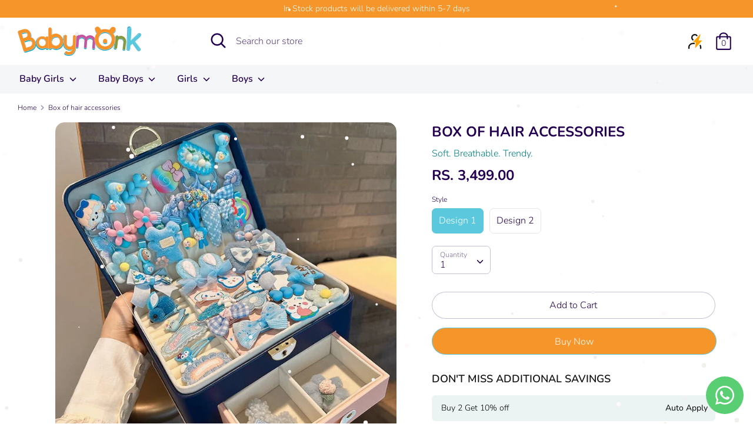

--- FILE ---
content_type: text/css
request_url: https://babymonk.co/cdn/shop/t/7/assets/skv-style.css?v=26243597120336070511765197450
body_size: -811
content:
.samita_productLabel .samita_productLabel-content.__content--63991.shape.__custom1 {
    padding: 2px 10px !important;
    width: auto !important;
    font-size: 10px !important; 
    display: none !important;
}

--- FILE ---
content_type: application/javascript
request_url: https://pdp.gokwik.co/kwikpass/plugin/build/kp-main/index.js?id=kp-sso_v1
body_size: -155
content:
export{dm as default}from"./chunks/app-02040d84.js";


--- FILE ---
content_type: application/javascript; charset=utf-8
request_url: https://whatsapp-button.eazeapps.io/api/buttonInstallation/scriptTag?shopId=44243&v=1758650076
body_size: 7714
content:
(function () {
    const config = {"enabled":true,"general":{"phoneNumber":"919828408549","prefilledMessage":{"enabled":false,"text":"Hey there, I have a question!","variables":false}},"appearance":{"type":"logoCircleButton","agentImage":null,"buttonText":"Chat with us","size":"medium","placement":{"position":"bottomRight","spacing":{"left":16,"right":16,"bottom":16}},"visibility":{"showOnMobile":true,"showOnDesktop":true},"colors":{"icon":"#ffffff","text":"#ffffff","background":"#59ce72"},"zindex":9999},"enhancements":{"notificationBadge":{"enabled":false,"count":1},"greetingMessage":{"enabled":false,"text":"Hi, how can I help you?"},"businessHours":{"enabled":false,"startTime":"09:00","endTime":"17:00","days":["Monday","Tuesday","Wednesday","Thursday","Friday"],"timezone":"UTC","offlineMessage":"We're currently offline. Please contact us during business hours or leave a message!","offlineBehavior":"show"},"multiLanguage":{"enabled":false,"detectionMethod":"browser","defaultLanguage":"en","translations":[]},"popup":{"enabled":false,"message":"Wait! Don't leave without getting your questions answered. Chat with us now!","delay":30,"showOnce":true,"triggerType":"mouseleave","buttonText":"Get Help Now","styling":{"backgroundColor":"#ffffff","textColor":"#333333","primaryButtonColor":"#25D366","primaryButtonTextColor":"#ffffff","secondaryButtonColor":"#cccccc","secondaryButtonTextColor":"#333333","overlayColor":"rgba(0,0,0,0.5)","borderRadius":"10","shadowColor":"rgba(0,0,0,0.3)"}},"pageExclusion":{"enabled":false,"excludeHomepage":false,"excludeProducts":false,"excludeCollections":false,"excludePages":false,"excludeCart":false,"excludeCheckout":false,"customUrls":[]}},"developers":{"customCSS":false},"tracking":{"googleAnalytics":{"enabled":false},"metaPixel":{"enabled":false}}};


    if (config === 'replace_me') {
        return;
    }

    if (window.eazeappsWhatsAppChatButtonLoaded) {
        return;
    }

    window.eazeappsWhatsAppChatButtonLoaded = true;

    class GTYWhatsAppChatButton extends HTMLElement {
        constructor() {
            super();

            this.attachShadow({ mode: 'open' });

            this.config = config;

            if (this.config.enabled == false) {
                return;
            }

            // Check page exclusion
            if (this.config.enhancements && this.config.enhancements.pageExclusion && this.config.enhancements.pageExclusion.enabled) {
                if (this.shouldExcludeCurrentPage()) {
                    return;
                }
            }

            // Check business hours - only hide if explicitly set to hide
            if (this.config.enhancements && this.config.enhancements.businessHours && this.config.enhancements.businessHours.enabled) {
                const withinHours = this.isWithinBusinessHours();

                if (!withinHours && this.config.enhancements.businessHours.offlineBehavior === 'hide') {
                    return;
                } else if (!withinHours) {
                }
            } else {
            }

            // Initialize popup
            if (this.config.enhancements && this.config.enhancements.popup && this.config.enhancements.popup.enabled) {
                this.initializePopup();
            }

            this.style.display = 'block';

            let wrapper = this.getWrapper(this.config.appearance.zindex ? this.config.appearance.zindex : 9999);
            let wrapperEl = wrapper.content.querySelector('.gty-wacb-wrapper');

            // Get localized texts based on browser language
            const localizedTexts = this.getLocalizedTexts();

            // Check if we're outside business hours
            const isOutsideBusinessHours = this.config.enhancements && this.config.enhancements.businessHours &&
                this.config.enhancements.businessHours.enabled && !this.isWithinBusinessHours();

            // Use localized prefilled message if available
            const prefilledMessage = this.config.general.prefilledMessage.enabled ?
                (localizedTexts.prefilledMessage || this.config.general.prefilledMessage.text) : false;

            let whatsAppLink = this.getWhatsAppLink(this.config.general.phoneNumber, prefilledMessage, this.config.general.prefilledMessage.variables);
            let button = this.getButton(this.config.appearance.type, whatsAppLink, this.config.appearance.colors, this.config.appearance.agentImage, localizedTexts.buttonText || this.config.appearance.buttonText);

            // Show appropriate greeting message based on business hours
            let greetingMessage;
            if (isOutsideBusinessHours) {
                // Show business hours offline message
                greetingMessage = this.getGreetingMessage(
                    true,
                    localizedTexts.offlineMessage || (this.config.enhancements && this.config.enhancements.businessHours && this.config.enhancements.businessHours.offlineMessage),
                    whatsAppLink
                );
            } else {
                // Show normal greeting message
                greetingMessage = this.getGreetingMessage(
                    this.config.enhancements && this.config.enhancements.greetingMessage && this.config.enhancements.greetingMessage.enabled,
                    localizedTexts.greetingMessage || (this.config.enhancements && this.config.enhancements.greetingMessage && this.config.enhancements.greetingMessage.text),
                    whatsAppLink
                );
            }

            let notificationBadge = this.getNotificationBadge(
                this.config.enhancements && this.config.enhancements.notificationBadge && this.config.enhancements.notificationBadge.enabled,
                this.config.enhancements && this.config.enhancements.notificationBadge && this.config.enhancements.notificationBadge.count,
                whatsAppLink
            );

            // Store offline message for business hours
            this.offlineMessage = localizedTexts.offlineMessage || (this.config.enhancements && this.config.enhancements.businessHours && this.config.enhancements.businessHours.offlineMessage);

            // Store localized popup texts
            this.popupTexts = {
                title: localizedTexts.popupTitle || (this.config.enhancements && this.config.enhancements.popup && this.config.enhancements.popup.message),
                message: localizedTexts.popupMessage || (this.config.enhancements && this.config.enhancements.popup && this.config.enhancements.popup.message),
                buttonText: localizedTexts.popupButtonText || (this.config.enhancements && this.config.enhancements.popup && this.config.enhancements.popup.buttonText),
                closeText: localizedTexts.popupCloseText || 'Close'
            };

            // Create a container so the notification badge positions relative to the button
            const buttonContainer = document.createElement('div');
            buttonContainer.className = 'gty-wacb-button-container';
            buttonContainer.style.position = 'relative';
            buttonContainer.style.display = 'inline-block';

            // Append button first, then badge into the same container
            buttonContainer.appendChild(button.content.cloneNode(true));
            buttonContainer.appendChild(notificationBadge.content.cloneNode(true));

            // Append greeting and container to wrapper
            wrapperEl.appendChild(greetingMessage.content.cloneNode(true));
            wrapperEl.appendChild(buttonContainer);

            // Before attaching to shadow DOM, adjust dynamic alignment for badge and overlay
            try {
                const isRightAligned = this.config.appearance.placement.position === 'bottomRight';

                // Align notification badge to top corner nearest page edge
                const badgeEl = wrapper.content.querySelector('.gty-wacb-notification-badge');
                if (badgeEl) {
                    // Always anchor to top-right of the button
                    badgeEl.style.top = '-2px';
                    badgeEl.style.right = '-4px';
                    badgeEl.style.left = 'auto';
                }

                // For agent circle button overlay (small WhatsApp bubble), always anchor to bottom-right of button
                const agentOverlay = wrapper.content.querySelector('[data-agent-button="true"] .gty-wacb-button-logo');
                if (agentOverlay) {
                    agentOverlay.style.bottom = '0';
                    agentOverlay.style.right = '0';
                    agentOverlay.style.left = 'auto';
                }
            } catch (e) {
                // No-op if elements not present
            }

            this.shadowRoot.appendChild(wrapper.content.cloneNode(true));
            this.shadowRoot.appendChild(this.getPlacementStyle(this.config.appearance.placement.position, this.config.appearance.placement.spacing));
            this.shadowRoot.appendChild(this.getSizeStyle(this.config.appearance.size, this.config.appearance.placement.position));
            this.shadowRoot.appendChild(this.getVisibilityStyle(this.config.appearance.visibility.showOnMobile, this.config.appearance.visibility.showOnDesktop));
            this.shadowRoot.appendChild(this.getCustomCSSStyle(this.config.developers.customCSS));

            let trackableLinks = this.shadowRoot.querySelectorAll('a');
            for (let i = 0; i < trackableLinks.length; i++) {
                this.applyLinkTracking(this.config.tracking, trackableLinks[i]);
            }
        }

        applyLinkTracking(tracking, link) {
            if (tracking.googleAnalytics.enabled) {
                link.addEventListener('click', function () {
                    if (typeof gtag === 'function') {
                        gtag('event', 'gty_whatsapp_button_click');
                    } else {
                        console.error('GTY WACB: Google Analytics Tracking unavailable, Google Analytics tag (gtag) not found.');
                    }
                });
            }

            if (tracking.metaPixel.enabled) {
                link.addEventListener('click', function () {
                    if (typeof fbq === 'function') {
                        fbq('trackCustom', 'gty_whatsapp_button_click');
                    } else {
                        console.error('GTY WACB: Meta Pixel Tracking unavailable, Meta Pixel tag (fbq) not found.');
                    }
                });
            }
        }

        applyVariables(message) {
            const replacements = {
                "current_url": function () {
                    return window.location.href;
                }
            }

            for (let [placeholder, replacement] of Object.entries(replacements)) {
                message = message.replace(new RegExp(`\\{\\{\\s*${placeholder.replace(/\s+/g, '\\s*')}\\s*\\}\\}`, 'g'), replacement);
            }

            return message
        }

        getWrapper(zIndex) {
            const wrapper = document.createElement('template');

            // Check button placement to set flex direction
            const isRightAligned = this.config.appearance.placement.position === 'bottomRight';
            const flexDirection = isRightAligned ? 'row' : 'row-reverse';

            wrapper.innerHTML = `
        <style>
          .gty-wacb-wrapper {
            display: inline-flex;
            align-items: flex-start;
            flex-direction: ${flexDirection};
            z-index: ${zIndex};
            position: fixed;
          }
        </style>

        <div class="gty-wacb-wrapper"></div>`;

            return wrapper;
        }

        getNotificationBadge(enabled, count, link) {
            const notificationBadge = document.createElement('template');

            if (!enabled || count <= 0) {
                return notificationBadge;
            }

            notificationBadge.innerHTML = `
        <style>
          .gty-wacb-notification-badge {
            height: 20px;
            min-width: 8px;
            background-color: #FF0303;
            font-size: 12px;
            color: #fff;
            text-decoration: none;
            border-radius: 10px;
            position: absolute;
            right: 0;
            display: flex;
            align-items: center;
            justify-content: center;
            padding-left: 6px;
            padding-right: 6px;
          }
        </style>

        <a href="${link}" class="gty-wacb-notification-badge" aria-label="Contact us on WhatsApp" target="_blank">${count}</a>`;

            return notificationBadge;
        }

        getGreetingMessage(enabled, text, link) {
            const greetingMessage = document.createElement('template');

            if (!enabled || !text) {
                return greetingMessage;
            }

            // Check button placement to position message correctly
            const isRightAligned = this.config.appearance.placement.position === 'bottomRight';

            if (isRightAligned) {
                // Button is on the right - message should be on the left side with arrow pointing right
                greetingMessage.innerHTML = `
            <style>
              .gty-wacb-greeting-message {
                position: relative;
                background-color: #E0F6CA;
                color: #000;
                border-radius: 6px 0 6px 6px;
                font-size: 12px;
                text-decoration: none;
                margin-right: 12px;
                line-height: 32px;
                padding: 0 8px;
              }

              .gty-wacb-greeting-message::after {
                content: "";
                position: absolute;
                top: 0;
                left: 100%;
                width: 0;
                border-top: 12px solid #E0F6CA;
                border-left: 0px solid transparent;
                border-right: 7px solid transparent;
              }
            </style>

            <a href="${link}" class="gty-wacb-greeting-message" target="_blank">
              ${text}
            </a>`;
            } else {
                // Button is on the left - message should be on the right side with arrow pointing left
                greetingMessage.innerHTML = `
            <style>
              .gty-wacb-greeting-message {
                position: relative;
                background-color: #E0F6CA;
                color: #000;
                border-radius: 0 6px 6px 6px;
                font-size: 12px;
                text-decoration: none;
                margin-left: 12px;
                line-height: 32px;
                padding: 0 8px;
              }

              .gty-wacb-greeting-message::after {
                content: "";
                position: absolute;
                top: 0;
                right: 100%;
                width: 0;
                border-top: 12px solid #E0F6CA;
                border-right: 0px solid transparent;
                border-left: 7px solid transparent;
              }
            </style>

            <a href="${link}" class="gty-wacb-greeting-message" target="_blank">
              ${text}
            </a>`;
            }

            return greetingMessage;
        }

        getButton(type, link, colors, agentImage = false, buttonText = false) {
            let button = document.createElement('template');

            if (type == "logoTextButton" && !buttonText) {
                return button;
            }

            switch (type) {
                case "logoTextButton":
                    button.innerHTML = `
              <style>
                .gty-wacb-button {
                  background-color: ${colors.background};
                  text-decoration: none;
                  border-radius: 23px;
                  height: 46px;
                  display: flex;
                  align-items: center;
                  justify-content: center;
                  flex-shrink: 0;
                  padding-left: 16px;
                  padding-right: 16px;
                }

                .gty-wacb-button-logo {
                  margin-right: 8px;
                  width: 30px;
                  height: 30px;
                }

                .gty-wacb-button-text {
                  font-size: 16px;
                  color: ${colors.text};
                }

                .gty-wacb-notification-badge {
                  margin-top: -4px;
                  margin-right: -4px;
                }
              </style>

              <a href="${link}" class="gty-wacb-button" target="_blank">
                <svg class="gty-wacb-button-logo" width="32" height="32" viewBox="0 0 32 32" fill="none" xmlns="http://www.w3.org/2000/svg">
                  <path d="M27.2071 4.65C24.2143 1.65 20.2286 0 15.9929 0C7.25 0 0.135714 7.11429 0.135714 15.8571C0.135714 18.65 0.864286 21.3786 2.25 23.7857L0 32L8.40714 29.7929C10.7214 31.0571 13.3286 31.7214 15.9857 31.7214H15.9929C24.7286 31.7214 32 24.6071 32 15.8643C32 11.6286 30.2 7.65 27.2071 4.65ZM15.9929 29.05C13.6214 29.05 11.3 28.4143 9.27857 27.2143L8.8 26.9286L3.81429 28.2357L5.14286 23.3714L4.82857 22.8714C3.50714 20.7714 2.81429 18.35 2.81429 15.8571C2.81429 8.59286 8.72857 2.67857 16 2.67857C19.5214 2.67857 22.8286 4.05 25.3143 6.54286C27.8 9.03572 29.3286 12.3429 29.3214 15.8643C29.3214 23.1357 23.2571 29.05 15.9929 29.05ZM23.2214 19.1786C22.8286 18.9786 20.8786 18.0214 20.5143 17.8929C20.15 17.7571 19.8857 17.6929 19.6214 18.0929C19.3571 18.4929 18.6 19.3786 18.3643 19.65C18.1357 19.9143 17.9 19.95 17.5071 19.75C15.1786 18.5857 13.65 17.6714 12.1143 15.0357C11.7071 14.3357 12.5214 14.3857 13.2786 12.8714C13.4071 12.6071 13.3429 12.3786 13.2429 12.1786C13.1429 11.9786 12.35 10.0286 12.0214 9.23571C11.7 8.46429 11.3714 8.57143 11.1286 8.55714C10.9 8.54286 10.6357 8.54286 10.3714 8.54286C10.1071 8.54286 9.67857 8.64286 9.31429 9.03572C8.95 9.43571 7.92857 10.3929 7.92857 12.3429C7.92857 14.2929 9.35 16.1786 9.54286 16.4429C9.74286 16.7071 12.3357 20.7071 16.3143 22.4286C18.8286 23.5143 19.8143 23.6071 21.0714 23.4214C21.8357 23.3071 23.4143 22.4643 23.7429 21.5357C24.0714 20.6071 24.0714 19.8143 23.9714 19.65C23.8786 19.4714 23.6143 19.3714 23.2214 19.1786Z" fill="${colors.icon}"/>
                </svg>
                <div class="gty-wacb-button-text">${buttonText}</div>
              </a>`;
                    break;
                case "logoCircleButton":
                    button.innerHTML = `
              <style>
                .gty-wacb-button {
                  background-color: ${colors.background};
                  text-decoration: none;
                  border-radius: 100%;
                  width: 64px;
                  height: 64px;
                  display: flex;
                  align-items: center;
                  justify-content: center;
                  flex-shrink: 0;
                }
              </style>

              <a href="${link}" class="gty-wacb-button" target="_blank" aria-label="Contact us on WhatsApp">
                <svg width="32" height="32" viewBox="0 0 32 32" fill="none" xmlns="http://www.w3.org/2000/svg">
                  <path d="M27.2071 4.65C24.2143 1.65 20.2286 0 15.9929 0C7.25 0 0.135714 7.11429 0.135714 15.8571C0.135714 18.65 0.864286 21.3786 2.25 23.7857L0 32L8.40714 29.7929C10.7214 31.0571 13.3286 31.7214 15.9857 31.7214H15.9929C24.7286 31.7214 32 24.6071 32 15.8643C32 11.6286 30.2 7.65 27.2071 4.65ZM15.9929 29.05C13.6214 29.05 11.3 28.4143 9.27857 27.2143L8.8 26.9286L3.81429 28.2357L5.14286 23.3714L4.82857 22.8714C3.50714 20.7714 2.81429 18.35 2.81429 15.8571C2.81429 8.59286 8.72857 2.67857 16 2.67857C19.5214 2.67857 22.8286 4.05 25.3143 6.54286C27.8 9.03572 29.3286 12.3429 29.3214 15.8643C29.3214 23.1357 23.2571 29.05 15.9929 29.05ZM23.2214 19.1786C22.8286 18.9786 20.8786 18.0214 20.5143 17.8929C20.15 17.7571 19.8857 17.6929 19.6214 18.0929C19.3571 18.4929 18.6 19.3786 18.3643 19.65C18.1357 19.9143 17.9 19.95 17.5071 19.75C15.1786 18.5857 13.65 17.6714 12.1143 15.0357C11.7071 14.3357 12.5214 14.3857 13.2786 12.8714C13.4071 12.6071 13.3429 12.3786 13.2429 12.1786C13.1429 11.9786 12.35 10.0286 12.0214 9.23571C11.7 8.46429 11.3714 8.57143 11.1286 8.55714C10.9 8.54286 10.6357 8.54286 10.3714 8.54286C10.1071 8.54286 9.67857 8.64286 9.31429 9.03572C8.95 9.43571 7.92857 10.3929 7.92857 12.3429C7.92857 14.2929 9.35 16.1786 9.54286 16.4429C9.74286 16.7071 12.3357 20.7071 16.3143 22.4286C18.8286 23.5143 19.8143 23.6071 21.0714 23.4214C21.8357 23.3071 23.4143 22.4643 23.7429 21.5357C24.0714 20.6071 24.0714 19.8143 23.9714 19.65C23.8786 19.4714 23.6143 19.3714 23.2214 19.1786Z" fill="${colors.icon}"/>
                </svg>
              </a>`;
                    break;
                case "agentCircleButton":
                    button.innerHTML = `
              <style>
                .gty-wacb-button {
                  border-radius: 100%;
                  text-decoration: none;
                  width: 64px;
                  height: 64px;
                  display: flex;
                  align-items: center;
                  justify-content: center;
                  flex-shrink: 0;
                }

                .gty-wacb-button-agent-image {
                  width: 100%;
                  height: 100%;
                  object-fit: cover;
                  border-radius: 50%;
                }

                .gty-wacb-button-logo {
                  width: 10px;
                  height: 10px;
                  padding: 5px;
                  position: absolute;
                  bottom: 0;
                  right: 0;
                  background-color: ${colors.background};
                  border-radius: 100%;
                }
              </style>

              <a href="${link}" class="gty-wacb-button" target="_blank" aria-label="Contact us on WhatsApp" data-agent-button="true">
                <img class="gty-wacb-button-agent-image" src="${agentImage}"/>
                <svg class="gty-wacb-button-logo" width="32" height="32" viewBox="0 0 32 32" fill="none" xmlns="http://www.w3.org/2000/svg">
                    <path d="M27.2071 4.65C24.2143 1.65 20.2286 0 15.9929 0C7.25 0 0.135714 7.11429 0.135714 15.8571C0.135714 18.65 0.864286 21.3786 2.25 23.7857L0 32L8.40714 29.7929C10.7214 31.0571 13.3286 31.7214 15.9857 31.7214H15.9929C24.7286 31.7214 32 24.6071 32 15.8643C32 11.6286 30.2 7.65 27.2071 4.65ZM15.9929 29.05C13.6214 29.05 11.3 28.4143 9.27857 27.2143L8.8 26.9286L3.81429 28.2357L5.14286 23.3714L4.82857 22.8714C3.50714 20.7714 2.81429 18.35 2.81429 15.8571C2.81429 8.59286 8.72857 2.67857 16 2.67857C19.5214 2.67857 22.8286 4.05 25.3143 6.54286C27.8 9.03572 29.3286 12.3429 29.3214 15.8643C29.3214 23.1357 23.2571 29.05 15.9929 29.05ZM23.2214 19.1786C22.8286 18.9786 20.8786 18.0214 20.5143 17.8929C20.15 17.7571 19.8857 17.6929 19.6214 18.0929C19.3571 18.4929 18.6 19.3786 18.3643 19.65C18.1357 19.9143 17.9 19.95 17.5071 19.75C15.1786 18.5857 13.65 17.6714 12.1143 15.0357C11.7071 14.3357 12.5214 14.3857 13.2786 12.8714C13.4071 12.6071 13.3429 12.3786 13.2429 12.1786C13.1429 11.9786 12.35 10.0286 12.0214 9.23571C11.7 8.46429 11.3714 8.57143 11.1286 8.55714C10.9 8.54286 10.6357 8.54286 10.3714 8.54286C10.1071 8.54286 9.67857 8.64286 9.31429 9.03572C8.95 9.43571 7.92857 10.3929 7.92857 12.3429C7.92857 14.2929 9.35 16.1786 9.54286 16.4429C9.74286 16.7071 12.3357 20.7071 16.3143 22.4286C18.8286 23.5143 19.8143 23.6071 21.0714 23.4214C21.8357 23.3071 23.4143 22.4643 23.7429 21.5357C24.0714 20.6071 24.0714 19.8143 23.9714 19.65C23.8786 19.4714 23.6143 19.3714 23.2214 19.1786Z" fill="${colors.icon}"/>
                </svg>
              </a>`;

                    break;
            }

            return button;
        }

        getVisibilityStyle(showOnMobile, showOnDesktop) {
            const style = document.createElement("style");
            let styleContent = "";

            if (showOnMobile == false) {
                styleContent += `
        @media (max-width: 767px) {
          .gty-wacb-wrapper {
            display: none;
          }
        }`
            }

            if (showOnDesktop == false) {
                styleContent += `
        @media (min-width: 768px) {
          .gty-wacb-wrapper {
            display: none;
          }
        }`
            }

            style.textContent = styleContent;

            return style;
        }

        getPlacementStyle(position, spacing) {
            const style = document.createElement("style");

            let styleContent = `
            .gty-wacb-wrapper {
        bottom: ${spacing.bottom}px;`

            switch (position) {
                case "bottomLeft":
                    styleContent += `left: ${spacing.left}px;`
                    break;
                case "bottomRight":
                    styleContent += `right: ${spacing.right}px;`
                    break;
            }

            styleContent += `}`

            style.textContent = styleContent;

            return style;
        }

        getSizeStyle(size, position) {
            const style = document.createElement("style");

            const sizes = {
                "small": 0.75,
                "medium": 1,
                "large": 1.25
            };

            let styleContent = `
          .gty-wacb-wrapper {
            transform: scale(${sizes[size]});`;

            switch (position) {
                case "bottomLeft":
                    styleContent += `transform-origin: left bottom;`;
                    break;
                case "bottomRight":
                    styleContent += `transform-origin: right bottom;`;
                    break;
            }

            styleContent += `}`;

            style.textContent = styleContent;

            return style;
        }

        getCustomCSSStyle(customCSS) {
            const style = document.createElement("style");

            if (!customCSS) {
                return style;
            }

            style.textContent = customCSS;

            return style;
        }

        getWhatsAppLink(phoneNumber, message, variables) {
            if (!phoneNumber) {
                throw ('phoneNumber missing')
            }

            let link = new URL("https://wa.me/");

            link.pathname = phoneNumber;

            if (message) {
                if (variables) {
                    message = this.applyVariables(message);
                }

                link.searchParams.append("text", message);
            }

            return link;
        }

        // Business Hours functionality
        isWithinBusinessHours() {

            if (!this.config.enhancements || !this.config.enhancements.businessHours) {
                return true;
            }

            const config = this.config.enhancements.businessHours;

            if (!config.enabled) {
                return true;
            }

            const now = new Date();
            const timezone = config.timezone || 'UTC';

            // Get current time in specified timezone
            const options = { timeZone: timezone, hour12: false };
            const timeStr = now.toLocaleTimeString('en-US', options);
            const [hours, minutes] = timeStr.split(':').map(Number);
            const currentMinutes = hours * 60 + minutes;

            // Parse start and end times
            const [startHour, startMin] = config.startTime.split(':').map(Number);
            const [endHour, endMin] = config.endTime.split(':').map(Number);
            const startMinutes = startHour * 60 + startMin;
            const endMinutes = endHour * 60 + endMin;

            // Check day of week
            const dayName = now.toLocaleDateString('en-US', { weekday: 'long', timeZone: timezone });

            if (!config.days.includes(dayName)) {
                return false;
            }

            // Check time
            let withinHours;
            if (endMinutes >= startMinutes) {
                // Normal case: business hours don't cross midnight
                withinHours = currentMinutes >= startMinutes && currentMinutes < endMinutes;
            } else {
                // Business hours cross midnight
                withinHours = currentMinutes >= startMinutes || currentMinutes < endMinutes;
            }

            return withinHours;
        }

        // Page Exclusion functionality
        shouldExcludeCurrentPage() {
            if (!this.config.enhancements || !this.config.enhancements.pageExclusion) {
                return false;
            }

            const config = this.config.enhancements.pageExclusion;

            if (!config.enabled) {
                return false;
            }

            const currentPath = window.location.pathname.toLowerCase();
            const currentUrl = window.location.href.toLowerCase();

            // Check predefined page types
            if (config.excludeHomepage && (currentPath === '/' || currentPath === '')) {
                return true;
            }

            if (config.excludeProducts && (currentPath.startsWith('/products/') || currentPath.includes('/products/'))) {
                return true;
            }

            if (config.excludeCollections && (currentPath.startsWith('/collections/') || currentPath.includes('/collections/'))) {
                return true;
            }

            if (config.excludePages && (currentPath.startsWith('/pages/') || currentPath.includes('/pages/'))) {
                return true;
            }

            if (config.excludeCart && (currentPath === '/cart' || currentPath.startsWith('/cart/') || currentPath.includes('/cart'))) {
                return true;
            }

            if (config.excludeCheckout && (
                currentPath.includes('/checkout') ||
                currentPath.includes('/thank_you') ||
                currentPath.includes('/orders/') ||
                currentUrl.includes('checkout') ||
                currentUrl.includes('thank_you')
            )) {
                return true;
            }

            // Check custom URL patterns
            if (config.customUrls && Array.isArray(config.customUrls)) {
                for (const urlPattern of config.customUrls) {
                    if (urlPattern && urlPattern.trim()) {
                        const pattern = urlPattern.trim().toLowerCase();
                        // Check if current path or URL contains the pattern
                        if (currentPath.includes(pattern) || currentUrl.includes(pattern)) {
                            return true;
                        }
                    }
                }
            }

            return false;
        }

        // Multi-language support
        getLocalizedTexts() {
            if (!this.config.enhancements || !this.config.enhancements.multiLanguage || !this.config.enhancements.multiLanguage.enabled) {
                return {};
            }

            const detectionMethod = this.config.enhancements.multiLanguage.detectionMethod || 'browser';
            let detectedLang = '';

            if (detectionMethod === 'shopify') {
                // Try to get Shopify's selected language from various sources
                detectedLang = this.getShopifyLanguage();
            }

            // Fallback to browser language if Shopify language not available
            if (!detectedLang) {
                detectedLang = navigator.language || navigator.userLanguage;
            }

            const langCode = detectedLang.split('-')[0]; // Get primary language code
            const translations = this.config.enhancements.multiLanguage.translations;

            // Check for exact match first, then language family
            let translation = translations[detectedLang] || translations[langCode];

            // If no translation found, check for language family matches
            if (!translation) {
                for (const [key, value] of Object.entries(translations)) {
                    if (key.startsWith(langCode + '-') || key.split('-')[0] === langCode) {
                        translation = value;
                        break;
                    }
                }
            }

            return translation || {};
        }

        getShopifyLanguage() {
            // Method 1: Check if Shopify.locale is available (newer themes)
            if (typeof Shopify !== 'undefined' && Shopify.locale) {
                return Shopify.locale;
            }

            // Method 2: Check for localization object in the page
            if (typeof window.localization !== 'undefined' && window.localization.language) {
                return window.localization.language;
            }

            // Method 3: Check HTML lang attribute set by Shopify
            const htmlLang = document.documentElement.getAttribute('lang');
            if (htmlLang) {
                return htmlLang;
            }

            // Method 4: Parse from URL (for market-specific URLs)
            const pathSegments = window.location.pathname.split('/');
            const possibleLangCode = pathSegments[1];
            if (possibleLangCode && possibleLangCode.length === 2) {
                return possibleLangCode;
            }

            return '';
        }

        // Popup functionality
        initializePopup() {
            if (!this.config.enhancements || !this.config.enhancements.popup) return;
            const config = this.config.enhancements.popup;
            const self = this;
            let hasShown = false;
            let exitIntentTimer = null;

            // Check if should only show once
            if (config.showOnce && sessionStorage.getItem('gty-popup-shown')) {
                return;
            }

            const showPopup = () => {
                if (hasShown) return;
                hasShown = true;

                if (config.showOnce) {
                    sessionStorage.setItem('gty-popup-shown', 'true');
                }

                // Create popup with custom styling
                const styling = (this.config.enhancements && this.config.enhancements.popup && this.config.enhancements.popup.styling) || {
                    backgroundColor: '#ffffff',
                    textColor: '#333333',
                    primaryButtonColor: '#25D366',
                    primaryButtonTextColor: '#ffffff',
                    secondaryButtonColor: '#cccccc',
                    secondaryButtonTextColor: '#333333',
                    overlayColor: 'rgba(0,0,0,0.5)',
                    borderRadius: '10',
                    shadowColor: 'rgba(0,0,0,0.3)',
                };


                // Create overlay
                const overlay = document.createElement('div');
                overlay.style.cssText = `
                    position: fixed !important;
                    top: 0 !important;
                    left: 0 !important;
                    width: 100% !important;
                    height: 100% !important;
                    background: ${styling.overlayColor} !important;
                    z-index: 999998 !important;
                    margin: 0 !important;
                    padding: 0 !important;
                    border: none !important;
                    display: block !important;
                `;

                const popup = document.createElement('div');
                popup.style.cssText = `
                    position: fixed !important;
                    top: 50% !important;
                    left: 50% !important;
                    transform: translate(-50%, -50%) !important;
                    background: ${styling.backgroundColor} !important;
                    padding: 30px !important;
                    border-radius: ${styling.borderRadius}px !important;
                    box-shadow: 0 10px 40px ${styling.shadowColor} !important;
                    z-index: 999999 !important;
                    max-width: 400px !important;
                    text-align: center !important;
                    display: block !important;
                    margin: 0 !important;
                    border: 1px solid #ddd !important;
                `;

                popup.innerHTML = `
                    <p style="margin: 0 0 20px 0; font-size: 18px; color: ${styling.textColor};">${self.popupTexts.message}</p>
                    <button style="
                        background: ${styling.primaryButtonColor};
                        color: ${styling.primaryButtonTextColor};
                        border: none;
                        padding: 12px 24px;
                        border-radius: 5px;
                        font-size: 16px;
                        cursor: pointer;
                        margin-right: 10px;
                        transition: opacity 0.2s;
                    " onclick="window.open('${self.getWhatsAppLink(self.config.general.phoneNumber, self.config.general.prefilledMessage.enabled ? self.config.general.prefilledMessage.text : false, self.config.general.prefilledMessage.variables)}', '_blank'); document.body.removeChild(document.querySelector('[data-popup-overlay]')); this.parentElement.remove();" onmouseover="this.style.opacity='0.8'" onmouseout="this.style.opacity='1'">
                        ${self.popupTexts.buttonText}
                    </button>
                    <button style="
                        background: ${styling.secondaryButtonColor};
                        color: ${styling.secondaryButtonTextColor};
                        border: none;
                        padding: 12px 24px;
                        border-radius: 5px;
                        font-size: 16px;
                        cursor: pointer;
                        transition: opacity 0.2s;
                    " onclick="document.body.removeChild(document.querySelector('[data-popup-overlay]')); this.parentElement.remove();" onmouseover="this.style.opacity='0.8'" onmouseout="this.style.opacity='1'">
                        ${self.popupTexts.closeText}
                    </button>
                `;

                // Add data attribute for easy removal
                overlay.setAttribute('data-popup-overlay', 'true');

                document.body.appendChild(overlay);
                document.body.appendChild(popup);

            };

            // Different trigger types
            if (config.triggerType === 'mouseleave') {
                document.addEventListener('mouseout', (e) => {
                    if (e.clientY <= 0 && !hasShown) {
                        showPopup();
                    }
                });
            } else if (config.triggerType === 'timer') {
                exitIntentTimer = setTimeout(() => {
                    showPopup();
                }, config.delay * 1000);
            } else if (config.triggerType === 'scroll') {
                let scrollTimer;
                window.addEventListener('scroll', () => {
                    clearTimeout(scrollTimer);
                    scrollTimer = setTimeout(() => {
                        const scrollPercent = (window.scrollY + window.innerHeight) / document.documentElement.scrollHeight;
                        if (scrollPercent > 0.5 && !hasShown) {
                            showPopup();
                        }
                    }, 150);
                });
            }
        }
    }

    window.customElements.define('gty-whatsapp-chat-button', GTYWhatsAppChatButton);

    document.body.appendChild(new GTYWhatsAppChatButton);
}());


--- FILE ---
content_type: text/javascript
request_url: https://cdn.shopify.com/extensions/019b696e-87dc-7237-898f-0cffd1bd3400/whatmorelive-v1-1853/assets/3059.chunk.js
body_size: 15197
content:
/*! For license information please see 3059.chunk.js.LICENSE.txt */
(self.webpackChunkwhatmorelive_react=self.webpackChunkwhatmorelive_react||[]).push([[3059],{86:function(e,t,r){"use strict";function n(e,t){const r=this;if(r.vars&&"function"===typeof r.getColorSchemeSelector){const n=r.getColorSchemeSelector(e).replace(/(\[[^\]]+\])/,"*:where($1)");return{[n]:t}}return r.palette.mode===e?t:{}}r.d(t,{A:function(){return n}})},304:function(e,t,r){"use strict";r.r(t),r.d(t,{default:function(){return n.A}});var n=r(5501)},505:function(e,t,r){"use strict";r.d(t,{k:function(){return l}});var n=r(5501),o=r(6206),i=r(2703),a=r(8286),s=r(8076);function l(){function e(e,t,r,o){const s={[e]:t,theme:r},l=o[e];if(!l)return{[e]:t};const{cssProperty:c=e,themeKey:u,transform:f,style:d}=l;if(null==t)return null;if("typography"===u&&"inherit"===t)return{[e]:t};const p=(0,i.Yn)(r,u)||{};if(d)return d(s);return(0,a.NI)(s,t,t=>{let r=(0,i.BO)(p,f,t);return t===r&&"string"===typeof t&&(r=(0,i.BO)(p,f,`${e}${"default"===t?"":(0,n.A)(t)}`,t)),!1===c?r:{[c]:r}})}return function t(r){var n;const{sx:i,theme:l={},nested:c}=r||{};if(!i)return null;const u=null!=(n=l.unstable_sxConfig)?n:s.A;function f(r){let n=r;if("function"===typeof r)n=r(l);else if("object"!==typeof r)return r;if(!n)return null;const i=(0,a.EU)(l.breakpoints),s=Object.keys(i);let f=i;return Object.keys(n).forEach(r=>{const i=(s=n[r],c=l,"function"===typeof s?s(c):s);var s,c;if(null!==i&&void 0!==i)if("object"===typeof i)if(u[r])f=(0,o.A)(f,e(r,i,l,u));else{const e=(0,a.NI)({theme:l},i,e=>({[r]:e}));!function(...e){const t=e.reduce((e,t)=>e.concat(Object.keys(t)),[]),r=new Set(t);return e.every(e=>r.size===Object.keys(e).length)}(e,i)?f=(0,o.A)(f,e):f[r]=t({sx:i,theme:l,nested:!0})}else f=(0,o.A)(f,e(r,i,l,u))}),!c&&l.modularCssLayers?{"@layer sx":(0,a.vf)(s,f)}:(0,a.vf)(s,f)}return Array.isArray(i)?i.map(f):f(i)}}const c=l();c.filterProps=["sx"],t.A=c},993:function(e,t,r){"use strict";r.r(t),r.d(t,{default:function(){return n.A},extendSxProp:function(){return u},unstable_createStyleFunctionSx:function(){return n.k},unstable_defaultSxConfig:function(){return s.A}});var n=r(505),o=r(8168),i=r(8587),a=r(7483),s=r(8076);const l=["sx"],c=e=>{var t,r;const n={systemProps:{},otherProps:{}},o=null!=(t=null==e||null==(r=e.theme)?void 0:r.unstable_sxConfig)?t:s.A;return Object.keys(e).forEach(t=>{o[t]?n.systemProps[t]=e[t]:n.otherProps[t]=e[t]}),n};function u(e){const{sx:t}=e,r=(0,i.A)(e,l),{systemProps:n,otherProps:s}=c(r);let u;return u=Array.isArray(t)?[n,...t]:"function"===typeof t?(...e)=>{const r=t(...e);return(0,a.Q)(r)?(0,o.A)({},n,r):n}:(0,o.A)({},n,t),(0,o.A)({},s,{sx:u})}},1676:function(e,t,r){"use strict";var n=r(5501);t.A=n.A},2703:function(e,t,r){"use strict";r.d(t,{BO:function(){return a},Yn:function(){return i}});var n=r(5501),o=r(8286);function i(e,t,r=!0){if(!t||"string"!==typeof t)return null;if(e&&e.vars&&r){const r=`vars.${t}`.split(".").reduce((e,t)=>e&&e[t]?e[t]:null,e);if(null!=r)return r}return t.split(".").reduce((e,t)=>e&&null!=e[t]?e[t]:null,e)}function a(e,t,r,n=r){let o;return o="function"===typeof e?e(r):Array.isArray(e)?e[r]||n:i(e,r)||n,t&&(o=t(o,n,e)),o}t.Ay=function(e){const{prop:t,cssProperty:r=e.prop,themeKey:s,transform:l}=e,c=e=>{if(null==e[t])return null;const c=e[t],u=i(e.theme,s)||{};return(0,o.NI)(e,c,e=>{let o=a(u,l,e);return e===o&&"string"===typeof e&&(o=a(u,l,`${t}${"default"===e?"":(0,n.A)(e)}`,e)),!1===r?o:{[r]:o}})};return c.propTypes={},c.filterProps=[t],c}},2860:function(e,t,r){"use strict";r.d(t,{A:function(){return p}});var n=r(8168),o=r(8587),i=r(7483),a=r(3628);var s={borderRadius:4},l=r(7937);var c=r(505),u=r(8076),f=r(86);const d=["breakpoints","palette","spacing","shape"];var p=function(e={},...t){const{breakpoints:r={},palette:p={},spacing:m,shape:y={}}=e,h=(0,o.A)(e,d),g=(0,a.A)(r),b=function(e=8){if(e.mui)return e;const t=(0,l.LX)({spacing:e}),r=(...e)=>(0===e.length?[1]:e).map(e=>{const r=t(e);return"number"===typeof r?`${r}px`:r}).join(" ");return r.mui=!0,r}(m);let v=(0,i.A)({breakpoints:g,direction:"ltr",components:{},palette:(0,n.A)({mode:"light"},p),spacing:b,shape:(0,n.A)({},s,y)},h);return v.applyStyles=f.A,v=t.reduce((e,t)=>(0,i.A)(e,t),v),v.unstable_sxConfig=(0,n.A)({},u.A,null==h?void 0:h.unstable_sxConfig),v.unstable_sx=function(e){return(0,c.A)({sx:e,theme:this})},v}},3059:function(e,t,r){"use strict";r.d(t,{A:function(){return se}});var n=r(8168),o=r(9950),i=r(8587);function a(e){var t,r,n="";if("string"==typeof e||"number"==typeof e)n+=e;else if("object"==typeof e)if(Array.isArray(e)){var o=e.length;for(t=0;t<o;t++)e[t]&&(r=a(e[t]))&&(n&&(n+=" "),n+=r)}else for(r in e)e[r]&&(n&&(n+=" "),n+=r);return n}var s=function(){for(var e,t,r=0,n="",o=arguments.length;r<o;r++)(e=arguments[r])&&(t=a(e))&&(n&&(n+=" "),n+=t);return n};var l=r(1676);function c(e,t){const r=(0,n.A)({},t);return Object.keys(e).forEach(o=>{if(o.toString().match(/^(components|slots)$/))r[o]=(0,n.A)({},e[o],r[o]);else if(o.toString().match(/^(componentsProps|slotProps)$/)){const i=e[o]||{},a=t[o];r[o]={},a&&Object.keys(a)?i&&Object.keys(i)?(r[o]=(0,n.A)({},a),Object.keys(i).forEach(e=>{r[o][e]=c(i[e],a[e])})):r[o]=a:r[o]=i}else void 0===r[o]&&(r[o]=e[o])}),r}var u=r(4414);const f=o.createContext(void 0);function d({props:e,name:t}){return function(e){const{theme:t,name:r,props:n}=e;if(!t||!t.components||!t.components[r])return n;const o=t.components[r];return o.defaultProps?c(o.defaultProps,n):o.styleOverrides||o.variants?n:c(o,n)}({props:e,name:t,theme:{components:o.useContext(f)}})}var p=r(7295),m=r(8099),y=r(7483),h=r(8076),g=r(505),b=r(2860);var v=r(9269);var A={black:"#000",white:"#fff"};var x={50:"#fafafa",100:"#f5f5f5",200:"#eeeeee",300:"#e0e0e0",400:"#bdbdbd",500:"#9e9e9e",600:"#757575",700:"#616161",800:"#424242",900:"#212121",A100:"#f5f5f5",A200:"#eeeeee",A400:"#bdbdbd",A700:"#616161"};var k={50:"#f3e5f5",100:"#e1bee7",200:"#ce93d8",300:"#ba68c8",400:"#ab47bc",500:"#9c27b0",600:"#8e24aa",700:"#7b1fa2",800:"#6a1b9a",900:"#4a148c",A100:"#ea80fc",A200:"#e040fb",A400:"#d500f9",A700:"#aa00ff"};var S={50:"#ffebee",100:"#ffcdd2",200:"#ef9a9a",300:"#e57373",400:"#ef5350",500:"#f44336",600:"#e53935",700:"#d32f2f",800:"#c62828",900:"#b71c1c",A100:"#ff8a80",A200:"#ff5252",A400:"#ff1744",A700:"#d50000"};var w={50:"#fff3e0",100:"#ffe0b2",200:"#ffcc80",300:"#ffb74d",400:"#ffa726",500:"#ff9800",600:"#fb8c00",700:"#f57c00",800:"#ef6c00",900:"#e65100",A100:"#ffd180",A200:"#ffab40",A400:"#ff9100",A700:"#ff6d00"};var O={50:"#e3f2fd",100:"#bbdefb",200:"#90caf9",300:"#64b5f6",400:"#42a5f5",500:"#2196f3",600:"#1e88e5",700:"#1976d2",800:"#1565c0",900:"#0d47a1",A100:"#82b1ff",A200:"#448aff",A400:"#2979ff",A700:"#2962ff"};var _={50:"#e1f5fe",100:"#b3e5fc",200:"#81d4fa",300:"#4fc3f7",400:"#29b6f6",500:"#03a9f4",600:"#039be5",700:"#0288d1",800:"#0277bd",900:"#01579b",A100:"#80d8ff",A200:"#40c4ff",A400:"#00b0ff",A700:"#0091ea"};var M={50:"#e8f5e9",100:"#c8e6c9",200:"#a5d6a7",300:"#81c784",400:"#66bb6a",500:"#4caf50",600:"#43a047",700:"#388e3c",800:"#2e7d32",900:"#1b5e20",A100:"#b9f6ca",A200:"#69f0ae",A400:"#00e676",A700:"#00c853"};const C=["mode","contrastThreshold","tonalOffset"],P={text:{primary:"rgba(0, 0, 0, 0.87)",secondary:"rgba(0, 0, 0, 0.6)",disabled:"rgba(0, 0, 0, 0.38)"},divider:"rgba(0, 0, 0, 0.12)",background:{paper:A.white,default:A.white},action:{active:"rgba(0, 0, 0, 0.54)",hover:"rgba(0, 0, 0, 0.04)",hoverOpacity:.04,selected:"rgba(0, 0, 0, 0.08)",selectedOpacity:.08,disabled:"rgba(0, 0, 0, 0.26)",disabledBackground:"rgba(0, 0, 0, 0.12)",disabledOpacity:.38,focus:"rgba(0, 0, 0, 0.12)",focusOpacity:.12,activatedOpacity:.12}},$={text:{primary:A.white,secondary:"rgba(255, 255, 255, 0.7)",disabled:"rgba(255, 255, 255, 0.5)",icon:"rgba(255, 255, 255, 0.5)"},divider:"rgba(255, 255, 255, 0.12)",background:{paper:"#121212",default:"#121212"},action:{active:A.white,hover:"rgba(255, 255, 255, 0.08)",hoverOpacity:.08,selected:"rgba(255, 255, 255, 0.16)",selectedOpacity:.16,disabled:"rgba(255, 255, 255, 0.3)",disabledBackground:"rgba(255, 255, 255, 0.12)",disabledOpacity:.38,focus:"rgba(255, 255, 255, 0.12)",focusOpacity:.12,activatedOpacity:.24}};function T(e,t,r,n){const o=n.light||n,i=n.dark||1.5*n;e[t]||(e.hasOwnProperty(r)?e[t]=e[r]:"light"===t?e.light=(0,v.a)(e.main,o):"dark"===t&&(e.dark=(0,v.e$)(e.main,i)))}function R(e){const{mode:t="light",contrastThreshold:r=3,tonalOffset:o=.2}=e,a=(0,i.A)(e,C),s=e.primary||function(e="light"){return"dark"===e?{main:O[200],light:O[50],dark:O[400]}:{main:O[700],light:O[400],dark:O[800]}}(t),l=e.secondary||function(e="light"){return"dark"===e?{main:k[200],light:k[50],dark:k[400]}:{main:k[500],light:k[300],dark:k[700]}}(t),c=e.error||function(e="light"){return"dark"===e?{main:S[500],light:S[300],dark:S[700]}:{main:S[700],light:S[400],dark:S[800]}}(t),u=e.info||function(e="light"){return"dark"===e?{main:_[400],light:_[300],dark:_[700]}:{main:_[700],light:_[500],dark:_[900]}}(t),f=e.success||function(e="light"){return"dark"===e?{main:M[400],light:M[300],dark:M[700]}:{main:M[800],light:M[500],dark:M[900]}}(t),d=e.warning||function(e="light"){return"dark"===e?{main:w[400],light:w[300],dark:w[700]}:{main:"#ed6c02",light:w[500],dark:w[900]}}(t);function p(e){return(0,v.eM)(e,$.text.primary)>=r?$.text.primary:P.text.primary}const h=({color:e,name:t,mainShade:r=500,lightShade:i=300,darkShade:a=700})=>{if(!(e=(0,n.A)({},e)).main&&e[r]&&(e.main=e[r]),!e.hasOwnProperty("main"))throw new Error((0,m.A)(11,t?` (${t})`:"",r));if("string"!==typeof e.main)throw new Error((0,m.A)(12,t?` (${t})`:"",JSON.stringify(e.main)));return T(e,"light",i,o),T(e,"dark",a,o),e.contrastText||(e.contrastText=p(e.main)),e},g={dark:$,light:P};return(0,y.A)((0,n.A)({common:(0,n.A)({},A),mode:t,primary:h({color:s,name:"primary"}),secondary:h({color:l,name:"secondary",mainShade:"A400",lightShade:"A200",darkShade:"A700"}),error:h({color:c,name:"error"}),warning:h({color:d,name:"warning"}),info:h({color:u,name:"info"}),success:h({color:f,name:"success"}),grey:x,contrastThreshold:r,getContrastText:p,augmentColor:h,tonalOffset:o},g[t]),a)}const j=["fontFamily","fontSize","fontWeightLight","fontWeightRegular","fontWeightMedium","fontWeightBold","htmlFontSize","allVariants","pxToRem"];const I={textTransform:"uppercase"},L='"Roboto", "Helvetica", "Arial", sans-serif';function z(e,t){const r="function"===typeof t?t(e):t,{fontFamily:o=L,fontSize:a=14,fontWeightLight:s=300,fontWeightRegular:l=400,fontWeightMedium:c=500,fontWeightBold:u=700,htmlFontSize:f=16,allVariants:d,pxToRem:p}=r,m=(0,i.A)(r,j);const h=a/14,g=p||(e=>e/f*h+"rem"),b=(e,t,r,i,a)=>{return(0,n.A)({fontFamily:o,fontWeight:e,fontSize:g(t),lineHeight:r},o===L?{letterSpacing:(s=i/t,Math.round(1e5*s)/1e5)+"em"}:{},a,d);var s},v={h1:b(s,96,1.167,-1.5),h2:b(s,60,1.2,-.5),h3:b(l,48,1.167,0),h4:b(l,34,1.235,.25),h5:b(l,24,1.334,0),h6:b(c,20,1.6,.15),subtitle1:b(l,16,1.75,.15),subtitle2:b(c,14,1.57,.1),body1:b(l,16,1.5,.15),body2:b(l,14,1.43,.15),button:b(c,14,1.75,.4,I),caption:b(l,12,1.66,.4),overline:b(l,12,2.66,1,I),inherit:{fontFamily:"inherit",fontWeight:"inherit",fontSize:"inherit",lineHeight:"inherit",letterSpacing:"inherit"}};return(0,y.A)((0,n.A)({htmlFontSize:f,pxToRem:g,fontFamily:o,fontSize:a,fontWeightLight:s,fontWeightRegular:l,fontWeightMedium:c,fontWeightBold:u},v),m,{clone:!1})}function E(...e){return[`${e[0]}px ${e[1]}px ${e[2]}px ${e[3]}px rgba(0,0,0,0.2)`,`${e[4]}px ${e[5]}px ${e[6]}px ${e[7]}px rgba(0,0,0,0.14)`,`${e[8]}px ${e[9]}px ${e[10]}px ${e[11]}px rgba(0,0,0,0.12)`].join(",")}var B=["none",E(0,2,1,-1,0,1,1,0,0,1,3,0),E(0,3,1,-2,0,2,2,0,0,1,5,0),E(0,3,3,-2,0,3,4,0,0,1,8,0),E(0,2,4,-1,0,4,5,0,0,1,10,0),E(0,3,5,-1,0,5,8,0,0,1,14,0),E(0,3,5,-1,0,6,10,0,0,1,18,0),E(0,4,5,-2,0,7,10,1,0,2,16,1),E(0,5,5,-3,0,8,10,1,0,3,14,2),E(0,5,6,-3,0,9,12,1,0,3,16,2),E(0,6,6,-3,0,10,14,1,0,4,18,3),E(0,6,7,-4,0,11,15,1,0,4,20,3),E(0,7,8,-4,0,12,17,2,0,5,22,4),E(0,7,8,-4,0,13,19,2,0,5,24,4),E(0,7,9,-4,0,14,21,2,0,5,26,4),E(0,8,9,-5,0,15,22,2,0,6,28,5),E(0,8,10,-5,0,16,24,2,0,6,30,5),E(0,8,11,-5,0,17,26,2,0,6,32,5),E(0,9,11,-5,0,18,28,2,0,7,34,6),E(0,9,12,-6,0,19,29,2,0,7,36,6),E(0,10,13,-6,0,20,31,3,0,8,38,7),E(0,10,13,-6,0,21,33,3,0,8,40,7),E(0,10,14,-6,0,22,35,3,0,8,42,7),E(0,11,14,-7,0,23,36,3,0,9,44,8),E(0,11,15,-7,0,24,38,3,0,9,46,8)];const W=["duration","easing","delay"],N={easeInOut:"cubic-bezier(0.4, 0, 0.2, 1)",easeOut:"cubic-bezier(0.0, 0, 0.2, 1)",easeIn:"cubic-bezier(0.4, 0, 1, 1)",sharp:"cubic-bezier(0.4, 0, 0.6, 1)"},F={shortest:150,shorter:200,short:250,standard:300,complex:375,enteringScreen:225,leavingScreen:195};function K(e){return`${Math.round(e)}ms`}function H(e){if(!e)return 0;const t=e/36;return Math.round(10*(4+15*t**.25+t/5))}function G(e){const t=(0,n.A)({},N,e.easing),r=(0,n.A)({},F,e.duration);return(0,n.A)({getAutoHeightDuration:H,create:(e=["all"],n={})=>{const{duration:o=r.standard,easing:a=t.easeInOut,delay:s=0}=n;(0,i.A)(n,W);return(Array.isArray(e)?e:[e]).map(e=>`${e} ${"string"===typeof o?o:K(o)} ${a} ${"string"===typeof s?s:K(s)}`).join(",")}},e,{easing:t,duration:r})}var V={mobileStepper:1e3,fab:1050,speedDial:1050,appBar:1100,drawer:1200,modal:1300,snackbar:1400,tooltip:1500};const D=["breakpoints","mixins","spacing","palette","transitions","typography","shape"];function U(e={},...t){const{mixins:r={},palette:o={},transitions:a={},typography:s={}}=e,l=(0,i.A)(e,D);if(e.vars&&void 0===e.generateCssVars)throw new Error((0,m.A)(18));const c=R(o),u=(0,b.A)(e);let f=(0,y.A)(u,{mixins:(d=u.breakpoints,p=r,(0,n.A)({toolbar:{minHeight:56,[d.up("xs")]:{"@media (orientation: landscape)":{minHeight:48}},[d.up("sm")]:{minHeight:64}}},p)),palette:c,shadows:B.slice(),typography:z(c,s),transitions:G(a),zIndex:(0,n.A)({},V)});var d,p;return f=(0,y.A)(f,l),f=t.reduce((e,t)=>(0,y.A)(e,t),f),f.unstable_sxConfig=(0,n.A)({},h.A,null==l?void 0:l.unstable_sxConfig),f.unstable_sx=function(e){return(0,g.A)({sx:e,theme:this})},f}var X=U();var Y=function(e){return"ownerState"!==e&&"theme"!==e&&"sx"!==e&&"as"!==e};var q=e=>Y(e)&&"classes"!==e;var J=(0,p.Ay)({themeId:"$$material",defaultTheme:X,rootShouldForwardProp:q}),Q=r(4501);const Z={active:"active",checked:"checked",completed:"completed",disabled:"disabled",error:"error",expanded:"expanded",focused:"focused",focusVisible:"focusVisible",open:"open",readOnly:"readOnly",required:"required",selected:"selected"};function ee(e,t,r="Mui"){const n=Z[t];return n?`${r}-${n}`:`${Q.A.generate(e)}-${t}`}function te(e){return ee("MuiSvgIcon",e)}!function(e,t,r="Mui"){const n={};t.forEach(t=>{n[t]=ee(e,t,r)})}("MuiSvgIcon",["root","colorPrimary","colorSecondary","colorAction","colorError","colorDisabled","fontSizeInherit","fontSizeSmall","fontSizeMedium","fontSizeLarge"]);const re=["children","className","color","component","fontSize","htmlColor","inheritViewBox","titleAccess","viewBox"],ne=e=>{const{color:t,fontSize:r,classes:n}=e;return function(e,t,r){const n={};return Object.keys(e).forEach(o=>{n[o]=e[o].reduce((e,n)=>{if(n){const o=t(n);""!==o&&e.push(o),r&&r[n]&&e.push(r[n])}return e},[]).join(" ")}),n}({root:["root","inherit"!==t&&`color${(0,l.A)(t)}`,`fontSize${(0,l.A)(r)}`]},te,n)},oe=J("svg",{name:"MuiSvgIcon",slot:"Root",overridesResolver:(e,t)=>{const{ownerState:r}=e;return[t.root,"inherit"!==r.color&&t[`color${(0,l.A)(r.color)}`],t[`fontSize${(0,l.A)(r.fontSize)}`]]}})(({theme:e,ownerState:t})=>{var r,n,o,i,a,s,l,c,u,f,d,p,m;return{userSelect:"none",width:"1em",height:"1em",display:"inline-block",fill:t.hasSvgAsChild?void 0:"currentColor",flexShrink:0,transition:null==(r=e.transitions)||null==(n=r.create)?void 0:n.call(r,"fill",{duration:null==(o=e.transitions)||null==(o=o.duration)?void 0:o.shorter}),fontSize:{inherit:"inherit",small:(null==(i=e.typography)||null==(a=i.pxToRem)?void 0:a.call(i,20))||"1.25rem",medium:(null==(s=e.typography)||null==(l=s.pxToRem)?void 0:l.call(s,24))||"1.5rem",large:(null==(c=e.typography)||null==(u=c.pxToRem)?void 0:u.call(c,35))||"2.1875rem"}[t.fontSize],color:null!=(f=null==(d=(e.vars||e).palette)||null==(d=d[t.color])?void 0:d.main)?f:{action:null==(p=(e.vars||e).palette)||null==(p=p.action)?void 0:p.active,disabled:null==(m=(e.vars||e).palette)||null==(m=m.action)?void 0:m.disabled,inherit:void 0}[t.color]}}),ie=o.forwardRef(function(e,t){const r=d({props:e,name:"MuiSvgIcon"});const{children:a,className:l,color:c="inherit",component:f="svg",fontSize:p="medium",htmlColor:m,inheritViewBox:y=!1,titleAccess:h,viewBox:g="0 0 24 24"}=r,b=(0,i.A)(r,re),v=o.isValidElement(a)&&"svg"===a.type,A=(0,n.A)({},r,{color:c,component:f,fontSize:p,instanceFontSize:e.fontSize,inheritViewBox:y,viewBox:g,hasSvgAsChild:v}),x={};y||(x.viewBox=g);const k=ne(A);return(0,u.jsxs)(oe,(0,n.A)({as:f,className:s(k.root,l),focusable:"false",color:m,"aria-hidden":!h||void 0,role:h?"img":void 0,ref:t},x,b,v&&a.props,{ownerState:A,children:[v?a.props.children:a,h?(0,u.jsx)("title",{children:h}):null]}))});ie.muiName="SvgIcon";var ae=ie;function se(e,t){function r(r,o){return(0,u.jsx)(ae,(0,n.A)({"data-testid":`${t}Icon`,ref:o},r,{children:e}))}return r.muiName=ae.muiName,o.memo(o.forwardRef(r))}},3258:function(e,t,r){"use strict";r.r(t),r.d(t,{GlobalStyles:function(){return d},StyledEngineProvider:function(){return f},ThemeContext:function(){return a.T},css:function(){return i.AH},default:function(){return p},internal_processStyles:function(){return m},internal_serializeStyles:function(){return h},keyframes:function(){return i.i7}});var n=r(6948),o=r(9015),i=r(8283),a=r(572),s=r(9950),l=r(8603),c=r(4414);const u=new Map;function f(e){const{injectFirst:t,enableCssLayer:r,children:n}=e,o=s.useMemo(()=>{const e=`${t}-${r}`;if("object"===typeof document&&u.has(e))return u.get(e);const n=function(e,t){const r=(0,l.A)({key:"css",prepend:e});if(t){const e=r.insert;r.insert=(...t)=>(t[1].styles.match(/^@layer\s+[^{]*$/)||(t[1].styles=`@layer mui {${t[1].styles}}`),e(...t))}return r}(t,r);return u.set(e,n),n},[t,r]);return t||r?(0,c.jsx)(a.C,{value:o,children:n}):n}function d(e){const{styles:t,defaultTheme:r={}}=e,n="function"===typeof t?e=>{return t(void 0===(n=e)||null===n||0===Object.keys(n).length?r:e);var n}:t;return(0,c.jsx)(i.mL,{styles:n})}function p(e,t){return(0,n.A)(e,t)}const m=(e,t)=>{Array.isArray(e.__emotion_styles)&&(e.__emotion_styles=t(e.__emotion_styles))},y=[];function h(e){return y[0]=e,(0,o.J)(y)}},3383:function(e,t,r){"use strict";r.r(t),r.d(t,{default:function(){return n}});var n=function(e,t=Number.MIN_SAFE_INTEGER,r=Number.MAX_SAFE_INTEGER){return Math.max(t,Math.min(e,r))}},3628:function(e,t,r){"use strict";r.d(t,{A:function(){return s}});var n=r(8587),o=r(8168);const i=["values","unit","step"],a=e=>{const t=Object.keys(e).map(t=>({key:t,val:e[t]}))||[];return t.sort((e,t)=>e.val-t.val),t.reduce((e,t)=>(0,o.A)({},e,{[t.key]:t.val}),{})};function s(e){const{values:t={xs:0,sm:600,md:900,lg:1200,xl:1536},unit:r="px",step:s=5}=e,l=(0,n.A)(e,i),c=a(t),u=Object.keys(c);function f(e){return`@media (min-width:${"number"===typeof t[e]?t[e]:e}${r})`}function d(e){return`@media (max-width:${("number"===typeof t[e]?t[e]:e)-s/100}${r})`}function p(e,n){const o=u.indexOf(n);return`@media (min-width:${"number"===typeof t[e]?t[e]:e}${r}) and (max-width:${(-1!==o&&"number"===typeof t[u[o]]?t[u[o]]:n)-s/100}${r})`}return(0,o.A)({keys:u,values:c,up:f,down:d,between:p,only:function(e){return u.indexOf(e)+1<u.length?p(e,u[u.indexOf(e)+1]):f(e)},not:function(e){const t=u.indexOf(e);return 0===t?f(u[1]):t===u.length-1?d(u[t]):p(e,u[u.indexOf(e)+1]).replace("@media","@media not all and")},unit:r},l)}},4501:function(e,t){"use strict";const r=e=>e,n=(()=>{let e=r;return{configure(t){e=t},generate(t){return e(t)},reset(){e=r}}})();t.A=n},4634:function(e){function t(){return e.exports=t=Object.assign?Object.assign.bind():function(e){for(var t=1;t<arguments.length;t++){var r=arguments[t];for(var n in r)({}).hasOwnProperty.call(r,n)&&(e[n]=r[n])}return e},e.exports.__esModule=!0,e.exports.default=e.exports,t.apply(null,arguments)}e.exports=t,e.exports.__esModule=!0,e.exports.default=e.exports},4893:function(e){e.exports=function(e,t){if(null==e)return{};var r={};for(var n in e)if({}.hasOwnProperty.call(e,n)){if(-1!==t.indexOf(n))continue;r[n]=e[n]}return r},e.exports.__esModule=!0,e.exports.default=e.exports},4994:function(e){e.exports=function(e){return e&&e.__esModule?e:{default:e}},e.exports.__esModule=!0,e.exports.default=e.exports},5501:function(e,t,r){"use strict";r.d(t,{A:function(){return o}});var n=r(8099);function o(e){if("string"!==typeof e)throw new Error((0,n.A)(7));return e.charAt(0).toUpperCase()+e.slice(1)}},6206:function(e,t,r){"use strict";var n=r(7483);t.A=function(e,t){return t?(0,n.A)(e,t,{clone:!1}):e}},6879:function(e,t){"use strict";var r=Symbol.for("react.transitional.element"),n=Symbol.for("react.portal"),o=Symbol.for("react.fragment"),i=Symbol.for("react.strict_mode"),a=Symbol.for("react.profiler");Symbol.for("react.provider");var s=Symbol.for("react.consumer"),l=Symbol.for("react.context"),c=Symbol.for("react.forward_ref"),u=Symbol.for("react.suspense"),f=Symbol.for("react.suspense_list"),d=Symbol.for("react.memo"),p=Symbol.for("react.lazy"),m=Symbol.for("react.view_transition"),y=Symbol.for("react.client.reference");function h(e){if("object"===typeof e&&null!==e){var t=e.$$typeof;switch(t){case r:switch(e=e.type){case o:case a:case i:case u:case f:case m:return e;default:switch(e=e&&e.$$typeof){case l:case c:case p:case d:case s:return e;default:return t}}case n:return t}}}t.vM=c,t.lD=d},6948:function(e,t,r){"use strict";r.d(t,{A:function(){return h}});var n=r(8168),o=r(572),i=r(9015),a=r(6477),s=r(1783),l=r(9950),c=r(7923),u=/^((children|dangerouslySetInnerHTML|key|ref|autoFocus|defaultValue|defaultChecked|innerHTML|suppressContentEditableWarning|suppressHydrationWarning|valueLink|abbr|accept|acceptCharset|accessKey|action|allow|allowUserMedia|allowPaymentRequest|allowFullScreen|allowTransparency|alt|async|autoComplete|autoPlay|capture|cellPadding|cellSpacing|challenge|charSet|checked|cite|classID|className|cols|colSpan|content|contentEditable|contextMenu|controls|controlsList|coords|crossOrigin|data|dateTime|decoding|default|defer|dir|disabled|disablePictureInPicture|disableRemotePlayback|download|draggable|encType|enterKeyHint|fetchpriority|fetchPriority|form|formAction|formEncType|formMethod|formNoValidate|formTarget|frameBorder|headers|height|hidden|high|href|hrefLang|htmlFor|httpEquiv|id|inputMode|integrity|is|keyParams|keyType|kind|label|lang|list|loading|loop|low|marginHeight|marginWidth|max|maxLength|media|mediaGroup|method|min|minLength|multiple|muted|name|nonce|noValidate|open|optimum|pattern|placeholder|playsInline|popover|popoverTarget|popoverTargetAction|poster|preload|profile|radioGroup|readOnly|referrerPolicy|rel|required|reversed|role|rows|rowSpan|sandbox|scope|scoped|scrolling|seamless|selected|shape|size|sizes|slot|span|spellCheck|src|srcDoc|srcLang|srcSet|start|step|style|summary|tabIndex|target|title|translate|type|useMap|value|width|wmode|wrap|about|datatype|inlist|prefix|property|resource|typeof|vocab|autoCapitalize|autoCorrect|autoSave|color|incremental|fallback|inert|itemProp|itemScope|itemType|itemID|itemRef|on|option|results|security|unselectable|accentHeight|accumulate|additive|alignmentBaseline|allowReorder|alphabetic|amplitude|arabicForm|ascent|attributeName|attributeType|autoReverse|azimuth|baseFrequency|baselineShift|baseProfile|bbox|begin|bias|by|calcMode|capHeight|clip|clipPathUnits|clipPath|clipRule|colorInterpolation|colorInterpolationFilters|colorProfile|colorRendering|contentScriptType|contentStyleType|cursor|cx|cy|d|decelerate|descent|diffuseConstant|direction|display|divisor|dominantBaseline|dur|dx|dy|edgeMode|elevation|enableBackground|end|exponent|externalResourcesRequired|fill|fillOpacity|fillRule|filter|filterRes|filterUnits|floodColor|floodOpacity|focusable|fontFamily|fontSize|fontSizeAdjust|fontStretch|fontStyle|fontVariant|fontWeight|format|from|fr|fx|fy|g1|g2|glyphName|glyphOrientationHorizontal|glyphOrientationVertical|glyphRef|gradientTransform|gradientUnits|hanging|horizAdvX|horizOriginX|ideographic|imageRendering|in|in2|intercept|k|k1|k2|k3|k4|kernelMatrix|kernelUnitLength|kerning|keyPoints|keySplines|keyTimes|lengthAdjust|letterSpacing|lightingColor|limitingConeAngle|local|markerEnd|markerMid|markerStart|markerHeight|markerUnits|markerWidth|mask|maskContentUnits|maskUnits|mathematical|mode|numOctaves|offset|opacity|operator|order|orient|orientation|origin|overflow|overlinePosition|overlineThickness|panose1|paintOrder|pathLength|patternContentUnits|patternTransform|patternUnits|pointerEvents|points|pointsAtX|pointsAtY|pointsAtZ|preserveAlpha|preserveAspectRatio|primitiveUnits|r|radius|refX|refY|renderingIntent|repeatCount|repeatDur|requiredExtensions|requiredFeatures|restart|result|rotate|rx|ry|scale|seed|shapeRendering|slope|spacing|specularConstant|specularExponent|speed|spreadMethod|startOffset|stdDeviation|stemh|stemv|stitchTiles|stopColor|stopOpacity|strikethroughPosition|strikethroughThickness|string|stroke|strokeDasharray|strokeDashoffset|strokeLinecap|strokeLinejoin|strokeMiterlimit|strokeOpacity|strokeWidth|surfaceScale|systemLanguage|tableValues|targetX|targetY|textAnchor|textDecoration|textRendering|textLength|to|transform|u1|u2|underlinePosition|underlineThickness|unicode|unicodeBidi|unicodeRange|unitsPerEm|vAlphabetic|vHanging|vIdeographic|vMathematical|values|vectorEffect|version|vertAdvY|vertOriginX|vertOriginY|viewBox|viewTarget|visibility|widths|wordSpacing|writingMode|x|xHeight|x1|x2|xChannelSelector|xlinkActuate|xlinkArcrole|xlinkHref|xlinkRole|xlinkShow|xlinkTitle|xlinkType|xmlBase|xmlns|xmlnsXlink|xmlLang|xmlSpace|y|y1|y2|yChannelSelector|z|zoomAndPan|for|class|autofocus)|(([Dd][Aa][Tt][Aa]|[Aa][Rr][Ii][Aa]|x)-.*))$/,f=(0,c.A)(function(e){return u.test(e)||111===e.charCodeAt(0)&&110===e.charCodeAt(1)&&e.charCodeAt(2)<91}),d=function(e){return"theme"!==e},p=function(e){return"string"===typeof e&&e.charCodeAt(0)>96?f:d},m=function(e,t,r){var n;if(t){var o=t.shouldForwardProp;n=e.__emotion_forwardProp&&o?function(t){return e.__emotion_forwardProp(t)&&o(t)}:o}return"function"!==typeof n&&r&&(n=e.__emotion_forwardProp),n},y=function(e){var t=e.cache,r=e.serialized,n=e.isStringTag;return(0,s.SF)(t,r,n),(0,a.s)(function(){return(0,s.sk)(t,r,n)}),null},h=function e(t,r){var a,c,u=t.__emotion_real===t,f=u&&t.__emotion_base||t;void 0!==r&&(a=r.label,c=r.target);var d=m(t,r,u),h=d||p(f),g=!h("as");return function(){var b=arguments,v=u&&void 0!==t.__emotion_styles?t.__emotion_styles.slice(0):[];if(void 0!==a&&v.push("label:"+a+";"),null==b[0]||void 0===b[0].raw)v.push.apply(v,b);else{var A=b[0];v.push(A[0]);for(var x=b.length,k=1;k<x;k++)v.push(b[k],A[k])}var S=(0,o.w)(function(e,t,r){var n=g&&e.as||f,a="",u=[],m=e;if(null==e.theme){for(var b in m={},e)m[b]=e[b];m.theme=l.useContext(o.T)}"string"===typeof e.className?a=(0,s.Rk)(t.registered,u,e.className):null!=e.className&&(a=e.className+" ");var A=(0,i.J)(v.concat(u),t.registered,m);a+=t.key+"-"+A.name,void 0!==c&&(a+=" "+c);var x=g&&void 0===d?p(n):h,k={};for(var S in e)g&&"as"===S||x(S)&&(k[S]=e[S]);return k.className=a,r&&(k.ref=r),l.createElement(l.Fragment,null,l.createElement(y,{cache:t,serialized:A,isStringTag:"string"===typeof n}),l.createElement(n,k))});return S.displayName=void 0!==a?a:"Styled("+("string"===typeof f?f:f.displayName||f.name||"Component")+")",S.defaultProps=t.defaultProps,S.__emotion_real=S,S.__emotion_base=f,S.__emotion_styles=v,S.__emotion_forwardProp=d,Object.defineProperty(S,"toString",{value:function(){return"."+c}}),S.withComponent=function(t,o){return e(t,(0,n.A)({},r,o,{shouldForwardProp:m(S,o,!0)})).apply(void 0,v)},S}}.bind(null);["a","abbr","address","area","article","aside","audio","b","base","bdi","bdo","big","blockquote","body","br","button","canvas","caption","cite","code","col","colgroup","data","datalist","dd","del","details","dfn","dialog","div","dl","dt","em","embed","fieldset","figcaption","figure","footer","form","h1","h2","h3","h4","h5","h6","head","header","hgroup","hr","html","i","iframe","img","input","ins","kbd","keygen","label","legend","li","link","main","map","mark","marquee","menu","menuitem","meta","meter","nav","noscript","object","ol","optgroup","option","output","p","param","picture","pre","progress","q","rp","rt","ruby","s","samp","script","section","select","small","source","span","strong","style","sub","summary","sup","table","tbody","td","textarea","tfoot","th","thead","time","title","tr","track","u","ul","var","video","wbr","circle","clipPath","defs","ellipse","foreignObject","g","image","line","linearGradient","mask","path","pattern","polygon","polyline","radialGradient","rect","stop","svg","text","tspan"].forEach(function(e){h[e]=h(e)})},7295:function(e,t,r){"use strict";var n=r(4994);t.Ay=function(e={}){const{themeId:t,defaultTheme:r=h,rootShouldForwardProp:n=m,slotShouldForwardProp:l=m}=e,u=e=>(0,c.default)((0,o.default)({},e,{theme:b((0,o.default)({},e,{defaultTheme:r,themeId:t}))}));return u.__mui_systemSx=!0,(e,c={})=>{(0,a.internal_processStyles)(e,e=>e.filter(e=>!(null!=e&&e.__mui_systemSx)));const{name:f,slot:p,skipVariantsResolver:y,skipSx:h,overridesResolver:x=v(g(p))}=c,k=(0,i.default)(c,d),S=f&&f.startsWith("Mui")||p?"components":"custom",w=void 0!==y?y:p&&"Root"!==p&&"root"!==p||!1,O=h||!1;let _=m;"Root"===p||"root"===p?_=n:p?_=l:function(e){return"string"===typeof e&&e.charCodeAt(0)>96}(e)&&(_=void 0);const M=(0,a.default)(e,(0,o.default)({shouldForwardProp:_,label:undefined},k)),C=e=>"function"===typeof e&&e.__emotion_real!==e||(0,s.isPlainObject)(e)?n=>{const i=b({theme:n.theme,defaultTheme:r,themeId:t});return A(e,(0,o.default)({},n,{theme:i}),i.modularCssLayers?S:void 0)}:e,P=(n,...i)=>{let a=C(n);const s=i?i.map(C):[];f&&x&&s.push(e=>{const n=b((0,o.default)({},e,{defaultTheme:r,themeId:t}));if(!n.components||!n.components[f]||!n.components[f].styleOverrides)return null;const i=n.components[f].styleOverrides,a={};return Object.entries(i).forEach(([t,r])=>{a[t]=A(r,(0,o.default)({},e,{theme:n}),n.modularCssLayers?"theme":void 0)}),x(e,a)}),f&&!w&&s.push(e=>{var n;const i=b((0,o.default)({},e,{defaultTheme:r,themeId:t}));return A({variants:null==i||null==(n=i.components)||null==(n=n[f])?void 0:n.variants},(0,o.default)({},e,{theme:i}),i.modularCssLayers?"theme":void 0)}),O||s.push(u);const l=s.length-i.length;if(Array.isArray(n)&&l>0){const e=new Array(l).fill("");a=[...n,...e],a.raw=[...n.raw,...e]}const c=M(a,...s);return e.muiName&&(c.muiName=e.muiName),c};return M.withConfig&&(P.withConfig=M.withConfig),P}};var o=n(r(4634)),i=n(r(4893)),a=function(e,t){if(!t&&e&&e.__esModule)return e;if(null===e||"object"!=typeof e&&"function"!=typeof e)return{default:e};var r=p(t);if(r&&r.has(e))return r.get(e);var n={__proto__:null},o=Object.defineProperty&&Object.getOwnPropertyDescriptor;for(var i in e)if("default"!==i&&Object.prototype.hasOwnProperty.call(e,i)){var a=o?Object.getOwnPropertyDescriptor(e,i):null;a&&(a.get||a.set)?Object.defineProperty(n,i,a):n[i]=e[i]}return n.default=e,r&&r.set(e,n),n}(r(3258)),s=r(7785),l=(n(r(304)),n(r(8399)),n(r(9904))),c=n(r(993));const u=["ownerState"],f=["variants"],d=["name","slot","skipVariantsResolver","skipSx","overridesResolver"];function p(e){if("function"!=typeof WeakMap)return null;var t=new WeakMap,r=new WeakMap;return(p=function(e){return e?r:t})(e)}function m(e){return"ownerState"!==e&&"theme"!==e&&"sx"!==e&&"as"!==e}function y(e,t){return t&&e&&"object"===typeof e&&e.styles&&!e.styles.startsWith("@layer")&&(e.styles=`@layer ${t}{${String(e.styles)}}`),e}const h=(0,l.default)(),g=e=>e?e.charAt(0).toLowerCase()+e.slice(1):e;function b({defaultTheme:e,theme:t,themeId:r}){return n=t,0===Object.keys(n).length?e:t[r]||t;var n}function v(e){return e?(t,r)=>r[e]:null}function A(e,t,r){let{ownerState:n}=t,s=(0,i.default)(t,u);const l="function"===typeof e?e((0,o.default)({ownerState:n},s)):e;if(Array.isArray(l))return l.flatMap(e=>A(e,(0,o.default)({ownerState:n},s),r));if(l&&"object"===typeof l&&Array.isArray(l.variants)){const{variants:e=[]}=l;let t=(0,i.default)(l,f);return e.forEach(e=>{let i=!0;if("function"===typeof e.props?i=e.props((0,o.default)({ownerState:n},s,n)):Object.keys(e.props).forEach(t=>{(null==n?void 0:n[t])!==e.props[t]&&s[t]!==e.props[t]&&(i=!1)}),i){Array.isArray(t)||(t=[t]);const i="function"===typeof e.style?e.style((0,o.default)({ownerState:n},s,n)):e.style;t.push(r?y((0,a.internal_serializeStyles)(i),r):i)}}),t}return r?y((0,a.internal_serializeStyles)(l),r):l}},7483:function(e,t,r){"use strict";r.d(t,{A:function(){return s},Q:function(){return i}});var n=r(8168),o=r(9950);function i(e){if("object"!==typeof e||null===e)return!1;const t=Object.getPrototypeOf(e);return(null===t||t===Object.prototype||null===Object.getPrototypeOf(t))&&!(Symbol.toStringTag in e)&&!(Symbol.iterator in e)}function a(e){if(o.isValidElement(e)||!i(e))return e;const t={};return Object.keys(e).forEach(r=>{t[r]=a(e[r])}),t}function s(e,t,r={clone:!0}){const l=r.clone?(0,n.A)({},e):e;return i(e)&&i(t)&&Object.keys(t).forEach(n=>{o.isValidElement(t[n])?l[n]=t[n]:i(t[n])&&Object.prototype.hasOwnProperty.call(e,n)&&i(e[n])?l[n]=s(e[n],t[n],r):r.clone?l[n]=i(t[n])?a(t[n]):t[n]:l[n]=t[n]}),l}},7785:function(e,t,r){"use strict";r.r(t),r.d(t,{default:function(){return n.A},isPlainObject:function(){return n.Q}});var n=r(7483)},7937:function(e,t,r){"use strict";r.d(t,{LX:function(){return m},MA:function(){return p},_W:function(){return y},Lc:function(){return b},Ms:function(){return v}});var n=r(8286),o=r(2703),i=r(6206);const a={m:"margin",p:"padding"},s={t:"Top",r:"Right",b:"Bottom",l:"Left",x:["Left","Right"],y:["Top","Bottom"]},l={marginX:"mx",marginY:"my",paddingX:"px",paddingY:"py"},c=function(e){const t={};return r=>(void 0===t[r]&&(t[r]=e(r)),t[r])}(e=>{if(e.length>2){if(!l[e])return[e];e=l[e]}const[t,r]=e.split(""),n=a[t],o=s[r]||"";return Array.isArray(o)?o.map(e=>n+e):[n+o]}),u=["m","mt","mr","mb","ml","mx","my","margin","marginTop","marginRight","marginBottom","marginLeft","marginX","marginY","marginInline","marginInlineStart","marginInlineEnd","marginBlock","marginBlockStart","marginBlockEnd"],f=["p","pt","pr","pb","pl","px","py","padding","paddingTop","paddingRight","paddingBottom","paddingLeft","paddingX","paddingY","paddingInline","paddingInlineStart","paddingInlineEnd","paddingBlock","paddingBlockStart","paddingBlockEnd"],d=[...u,...f];function p(e,t,r,n){var i;const a=null!=(i=(0,o.Yn)(e,t,!1))?i:r;return"number"===typeof a?e=>"string"===typeof e?e:a*e:Array.isArray(a)?e=>"string"===typeof e?e:a[e]:"function"===typeof a?a:()=>{}}function m(e){return p(e,"spacing",8)}function y(e,t){if("string"===typeof t||null==t)return t;const r=e(Math.abs(t));return t>=0?r:"number"===typeof r?-r:`-${r}`}function h(e,t,r,o){if(-1===t.indexOf(r))return null;const i=function(e,t){return r=>e.reduce((e,n)=>(e[n]=y(t,r),e),{})}(c(r),o),a=e[r];return(0,n.NI)(e,a,i)}function g(e,t){const r=m(e.theme);return Object.keys(e).map(n=>h(e,t,n,r)).reduce(i.A,{})}function b(e){return g(e,u)}function v(e){return g(e,f)}function A(e){return g(e,d)}b.propTypes={},b.filterProps=u,v.propTypes={},v.filterProps=f,A.propTypes={},A.filterProps=d},8076:function(e,t,r){"use strict";r.d(t,{A:function(){return I}});var n=r(7937),o=r(2703),i=r(6206);var a=function(...e){const t=e.reduce((e,t)=>(t.filterProps.forEach(r=>{e[r]=t}),e),{}),r=e=>Object.keys(e).reduce((r,n)=>t[n]?(0,i.A)(r,t[n](e)):r,{});return r.propTypes={},r.filterProps=e.reduce((e,t)=>e.concat(t.filterProps),[]),r},s=r(8286);function l(e){return"number"!==typeof e?e:`${e}px solid`}function c(e,t){return(0,o.Ay)({prop:e,themeKey:"borders",transform:t})}const u=c("border",l),f=c("borderTop",l),d=c("borderRight",l),p=c("borderBottom",l),m=c("borderLeft",l),y=c("borderColor"),h=c("borderTopColor"),g=c("borderRightColor"),b=c("borderBottomColor"),v=c("borderLeftColor"),A=c("outline",l),x=c("outlineColor"),k=e=>{if(void 0!==e.borderRadius&&null!==e.borderRadius){const t=(0,n.MA)(e.theme,"shape.borderRadius",4,"borderRadius"),r=e=>({borderRadius:(0,n._W)(t,e)});return(0,s.NI)(e,e.borderRadius,r)}return null};k.propTypes={},k.filterProps=["borderRadius"];a(u,f,d,p,m,y,h,g,b,v,k,A,x);const S=e=>{if(void 0!==e.gap&&null!==e.gap){const t=(0,n.MA)(e.theme,"spacing",8,"gap"),r=e=>({gap:(0,n._W)(t,e)});return(0,s.NI)(e,e.gap,r)}return null};S.propTypes={},S.filterProps=["gap"];const w=e=>{if(void 0!==e.columnGap&&null!==e.columnGap){const t=(0,n.MA)(e.theme,"spacing",8,"columnGap"),r=e=>({columnGap:(0,n._W)(t,e)});return(0,s.NI)(e,e.columnGap,r)}return null};w.propTypes={},w.filterProps=["columnGap"];const O=e=>{if(void 0!==e.rowGap&&null!==e.rowGap){const t=(0,n.MA)(e.theme,"spacing",8,"rowGap"),r=e=>({rowGap:(0,n._W)(t,e)});return(0,s.NI)(e,e.rowGap,r)}return null};O.propTypes={},O.filterProps=["rowGap"];a(S,w,O,(0,o.Ay)({prop:"gridColumn"}),(0,o.Ay)({prop:"gridRow"}),(0,o.Ay)({prop:"gridAutoFlow"}),(0,o.Ay)({prop:"gridAutoColumns"}),(0,o.Ay)({prop:"gridAutoRows"}),(0,o.Ay)({prop:"gridTemplateColumns"}),(0,o.Ay)({prop:"gridTemplateRows"}),(0,o.Ay)({prop:"gridTemplateAreas"}),(0,o.Ay)({prop:"gridArea"}));function _(e,t){return"grey"===t?t:e}a((0,o.Ay)({prop:"color",themeKey:"palette",transform:_}),(0,o.Ay)({prop:"bgcolor",cssProperty:"backgroundColor",themeKey:"palette",transform:_}),(0,o.Ay)({prop:"backgroundColor",themeKey:"palette",transform:_}));function M(e){return e<=1&&0!==e?100*e+"%":e}const C=(0,o.Ay)({prop:"width",transform:M}),P=e=>{if(void 0!==e.maxWidth&&null!==e.maxWidth){const t=t=>{var r,n;const o=(null==(r=e.theme)||null==(r=r.breakpoints)||null==(r=r.values)?void 0:r[t])||s.zu[t];return o?"px"!==(null==(n=e.theme)||null==(n=n.breakpoints)?void 0:n.unit)?{maxWidth:`${o}${e.theme.breakpoints.unit}`}:{maxWidth:o}:{maxWidth:M(t)}};return(0,s.NI)(e,e.maxWidth,t)}return null};P.filterProps=["maxWidth"];const $=(0,o.Ay)({prop:"minWidth",transform:M}),T=(0,o.Ay)({prop:"height",transform:M}),R=(0,o.Ay)({prop:"maxHeight",transform:M}),j=(0,o.Ay)({prop:"minHeight",transform:M});(0,o.Ay)({prop:"size",cssProperty:"width",transform:M}),(0,o.Ay)({prop:"size",cssProperty:"height",transform:M}),a(C,P,$,T,R,j,(0,o.Ay)({prop:"boxSizing"}));var I={border:{themeKey:"borders",transform:l},borderTop:{themeKey:"borders",transform:l},borderRight:{themeKey:"borders",transform:l},borderBottom:{themeKey:"borders",transform:l},borderLeft:{themeKey:"borders",transform:l},borderColor:{themeKey:"palette"},borderTopColor:{themeKey:"palette"},borderRightColor:{themeKey:"palette"},borderBottomColor:{themeKey:"palette"},borderLeftColor:{themeKey:"palette"},outline:{themeKey:"borders",transform:l},outlineColor:{themeKey:"palette"},borderRadius:{themeKey:"shape.borderRadius",style:k},color:{themeKey:"palette",transform:_},bgcolor:{themeKey:"palette",cssProperty:"backgroundColor",transform:_},backgroundColor:{themeKey:"palette",transform:_},p:{style:n.Ms},pt:{style:n.Ms},pr:{style:n.Ms},pb:{style:n.Ms},pl:{style:n.Ms},px:{style:n.Ms},py:{style:n.Ms},padding:{style:n.Ms},paddingTop:{style:n.Ms},paddingRight:{style:n.Ms},paddingBottom:{style:n.Ms},paddingLeft:{style:n.Ms},paddingX:{style:n.Ms},paddingY:{style:n.Ms},paddingInline:{style:n.Ms},paddingInlineStart:{style:n.Ms},paddingInlineEnd:{style:n.Ms},paddingBlock:{style:n.Ms},paddingBlockStart:{style:n.Ms},paddingBlockEnd:{style:n.Ms},m:{style:n.Lc},mt:{style:n.Lc},mr:{style:n.Lc},mb:{style:n.Lc},ml:{style:n.Lc},mx:{style:n.Lc},my:{style:n.Lc},margin:{style:n.Lc},marginTop:{style:n.Lc},marginRight:{style:n.Lc},marginBottom:{style:n.Lc},marginLeft:{style:n.Lc},marginX:{style:n.Lc},marginY:{style:n.Lc},marginInline:{style:n.Lc},marginInlineStart:{style:n.Lc},marginInlineEnd:{style:n.Lc},marginBlock:{style:n.Lc},marginBlockStart:{style:n.Lc},marginBlockEnd:{style:n.Lc},displayPrint:{cssProperty:!1,transform:e=>({"@media print":{display:e}})},display:{},overflow:{},textOverflow:{},visibility:{},whiteSpace:{},flexBasis:{},flexDirection:{},flexWrap:{},justifyContent:{},alignItems:{},alignContent:{},order:{},flex:{},flexGrow:{},flexShrink:{},alignSelf:{},justifyItems:{},justifySelf:{},gap:{style:S},rowGap:{style:O},columnGap:{style:w},gridColumn:{},gridRow:{},gridAutoFlow:{},gridAutoColumns:{},gridAutoRows:{},gridTemplateColumns:{},gridTemplateRows:{},gridTemplateAreas:{},gridArea:{},position:{},zIndex:{themeKey:"zIndex"},top:{},right:{},bottom:{},left:{},boxShadow:{themeKey:"shadows"},width:{transform:M},maxWidth:{style:P},minWidth:{transform:M},height:{transform:M},maxHeight:{transform:M},minHeight:{transform:M},boxSizing:{},fontFamily:{themeKey:"typography"},fontSize:{themeKey:"typography"},fontStyle:{themeKey:"typography"},fontWeight:{themeKey:"typography"},letterSpacing:{},textTransform:{},lineHeight:{},textAlign:{},typography:{cssProperty:!1,themeKey:"typography"}}},8099:function(e,t,r){"use strict";function n(e){let t="https://mui.com/production-error/?code="+e;for(let r=1;r<arguments.length;r+=1)t+="&args[]="+encodeURIComponent(arguments[r]);return"Minified MUI error #"+e+"; visit "+t+" for the full message."}r.d(t,{A:function(){return n}})},8286:function(e,t,r){"use strict";r.d(t,{EU:function(){return a},NI:function(){return i},vf:function(){return s},zu:function(){return n}});const n={xs:0,sm:600,md:900,lg:1200,xl:1536},o={keys:["xs","sm","md","lg","xl"],up:e=>`@media (min-width:${n[e]}px)`};function i(e,t,r){const i=e.theme||{};if(Array.isArray(t)){const e=i.breakpoints||o;return t.reduce((n,o,i)=>(n[e.up(e.keys[i])]=r(t[i]),n),{})}if("object"===typeof t){const e=i.breakpoints||o;return Object.keys(t).reduce((o,i)=>{if(-1!==Object.keys(e.values||n).indexOf(i)){o[e.up(i)]=r(t[i],i)}else{const e=i;o[e]=t[e]}return o},{})}return r(t)}function a(e={}){var t;return(null==(t=e.keys)?void 0:t.reduce((t,r)=>(t[e.up(r)]={},t),{}))||{}}function s(e,t){return e.reduce((e,t)=>{const r=e[t];return(!r||0===Object.keys(r).length)&&delete e[t],e},t)}},8399:function(e,t,r){"use strict";r.r(t),r.d(t,{default:function(){return l},getFunctionName:function(){return i}});var n=r(6879);const o=/^\s*function(?:\s|\s*\/\*.*\*\/\s*)+([^(\s/]*)\s*/;function i(e){const t=`${e}`.match(o);return t&&t[1]||""}function a(e,t=""){return e.displayName||e.name||i(e)||t}function s(e,t,r){const n=a(t);return e.displayName||(""!==n?`${r}(${n})`:r)}function l(e){if(null!=e){if("string"===typeof e)return e;if("function"===typeof e)return a(e,"Component");if("object"===typeof e)switch(e.$$typeof){case n.vM:return s(e,e.render,"ForwardRef");case n.lD:return s(e,e.type,"memo");default:return}}}},8587:function(e,t,r){"use strict";function n(e,t){if(null==e)return{};var r={};for(var n in e)if({}.hasOwnProperty.call(e,n)){if(-1!==t.indexOf(n))continue;r[n]=e[n]}return r}r.d(t,{A:function(){return n}})},9234:function(e,t,r){"use strict";r.r(t),r.d(t,{default:function(){return n.A}});var n=r(8099)},9269:function(e,t,r){"use strict";var n=r(4994);t.e$=m,t.eM=function(e,t){const r=d(e),n=d(t);return(Math.max(r,n)+.05)/(Math.min(r,n)+.05)},t.a=y;var o=n(r(9234)),i=n(r(3383));function a(e,t=0,r=1){return(0,i.default)(e,t,r)}function s(e){e=e.slice(1);const t=new RegExp(`.{1,${e.length>=6?2:1}}`,"g");let r=e.match(t);return r&&1===r[0].length&&(r=r.map(e=>e+e)),r?`rgb${4===r.length?"a":""}(${r.map((e,t)=>t<3?parseInt(e,16):Math.round(parseInt(e,16)/255*1e3)/1e3).join(", ")})`:""}function l(e){if(e.type)return e;if("#"===e.charAt(0))return l(s(e));const t=e.indexOf("("),r=e.substring(0,t);if(-1===["rgb","rgba","hsl","hsla","color"].indexOf(r))throw new Error((0,o.default)(9,e));let n,i=e.substring(t+1,e.length-1);if("color"===r){if(i=i.split(" "),n=i.shift(),4===i.length&&"/"===i[3].charAt(0)&&(i[3]=i[3].slice(1)),-1===["srgb","display-p3","a98-rgb","prophoto-rgb","rec-2020"].indexOf(n))throw new Error((0,o.default)(10,n))}else i=i.split(",");return i=i.map(e=>parseFloat(e)),{type:r,values:i,colorSpace:n}}const c=e=>{const t=l(e);return t.values.slice(0,3).map((e,r)=>-1!==t.type.indexOf("hsl")&&0!==r?`${e}%`:e).join(" ")};function u(e){const{type:t,colorSpace:r}=e;let{values:n}=e;return-1!==t.indexOf("rgb")?n=n.map((e,t)=>t<3?parseInt(e,10):e):-1!==t.indexOf("hsl")&&(n[1]=`${n[1]}%`,n[2]=`${n[2]}%`),n=-1!==t.indexOf("color")?`${r} ${n.join(" ")}`:`${n.join(", ")}`,`${t}(${n})`}function f(e){e=l(e);const{values:t}=e,r=t[0],n=t[1]/100,o=t[2]/100,i=n*Math.min(o,1-o),a=(e,t=(e+r/30)%12)=>o-i*Math.max(Math.min(t-3,9-t,1),-1);let s="rgb";const c=[Math.round(255*a(0)),Math.round(255*a(8)),Math.round(255*a(4))];return"hsla"===e.type&&(s+="a",c.push(t[3])),u({type:s,values:c})}function d(e){let t="hsl"===(e=l(e)).type||"hsla"===e.type?l(f(e)).values:e.values;return t=t.map(t=>("color"!==e.type&&(t/=255),t<=.03928?t/12.92:((t+.055)/1.055)**2.4)),Number((.2126*t[0]+.7152*t[1]+.0722*t[2]).toFixed(3))}function p(e,t){return e=l(e),t=a(t),"rgb"!==e.type&&"hsl"!==e.type||(e.type+="a"),"color"===e.type?e.values[3]=`/${t}`:e.values[3]=t,u(e)}function m(e,t){if(e=l(e),t=a(t),-1!==e.type.indexOf("hsl"))e.values[2]*=1-t;else if(-1!==e.type.indexOf("rgb")||-1!==e.type.indexOf("color"))for(let r=0;r<3;r+=1)e.values[r]*=1-t;return u(e)}function y(e,t){if(e=l(e),t=a(t),-1!==e.type.indexOf("hsl"))e.values[2]+=(100-e.values[2])*t;else if(-1!==e.type.indexOf("rgb"))for(let r=0;r<3;r+=1)e.values[r]+=(255-e.values[r])*t;else if(-1!==e.type.indexOf("color"))for(let r=0;r<3;r+=1)e.values[r]+=(1-e.values[r])*t;return u(e)}function h(e,t=.15){return d(e)>.5?m(e,t):y(e,t)}},9904:function(e,t,r){"use strict";r.r(t),r.d(t,{default:function(){return n.A},private_createBreakpoints:function(){return o.A},unstable_applyStyles:function(){return i.A}});var n=r(2860),o=r(3628),i=r(86)}}]);

--- FILE ---
content_type: image/svg+xml
request_url: https://cdn.shopify.com/s/files/1/0129/0459/5520/files/truck-bolt.svg?v=1757326732
body_size: -606
content:
<svg viewBox="0 0 24 24" data-name="Layer 1" id="Layer_1" xmlns="http://www.w3.org/2000/svg">
  <path d="m24,10.5c0-2.481-2.019-4.5-4.5-4.5h-2.5v-2.5c0-1.379-1.121-2.5-2.5-2.5H2.5C1.121,1,0,2.121,0,3.5v15.5h2.18c-.116.32-.18.655-.18,1,0,1.654,1.346,3,3,3s3-1.346,3-3c0-.345-.064-.68-.18-1h8.359c-.116.32-.18.655-.18,1,0,1.654,1.346,3,3,3s3-1.346,3-3c0-.345-.064-.68-.18-1h2.18v-8.5Zm-4.5-3.5c1.93,0,3.5,1.57,3.5,3.5v1.5h-6v-5h2.5Zm-12.5,13c0,1.103-.897,2-2,2s-2-.897-2-2c0-.355.119-.691.304-1h3.392c.185.309.304.645.304,1Zm9-2H1V3.5c0-.827.673-1.5,1.5-1.5h12c.827,0,1.5.673,1.5,1.5v14.5Zm5,2c0,1.103-.897,2-2,2s-2-.897-2-2c0-.355.119-.691.304-1h3.392c.185.309.304.645.304,1Zm-4-2v-5h6v5h-6Zm-5.106-8.118c.159.249.182.555.061.816l-3.025,5.059-.857-.514,2.839-4.743h-5.089c-.293,0-.557-.144-.705-.384-.144-.232-.154-.521-.029-.771l2.793-5.086.877.482-2.614,4.759h5.067c.275,0,.53.143.684.382Z"></path>
</svg>


--- FILE ---
content_type: image/svg+xml
request_url: https://cdn.shopify.com/s/files/1/0129/0459/5520/files/clock-five.svg?v=1757327098
body_size: -463
content:
<svg height="512" width="512" viewBox="0 0 24 24" data-name="Layer 1" id="Layer_1" xmlns="http://www.w3.org/2000/svg"><path d="M12,24C5.383,24,0,18.617,0,12S5.383,0,12,0s12,5.383,12,12-5.383,12-12,12ZM12,1C5.935,1,1,5.935,1,12s4.935,11,11,11,11-4.935,11-11S18.065,1,12,1Zm2.8,15.9c.221-.166,.266-.479,.101-.7l-2.9-3.867V5.5c0-.276-.224-.5-.5-.5s-.5,.224-.5,.5v7c0,.108,.035,.213,.1,.3l3,4c.099,.131,.249,.2,.4,.2,.104,0,.21-.033,.3-.1Z"></path></svg>
